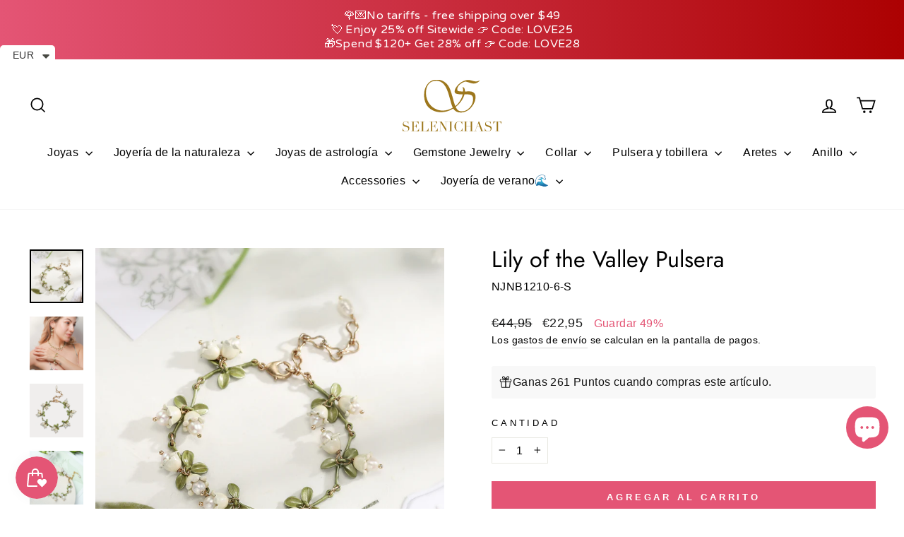

--- FILE ---
content_type: image/svg+xml
request_url: https://selenichast.com/cdn/shop/files/selenichast_logo_white.svg?v=1722318652&width=70
body_size: 1749
content:
<svg viewBox="0 0 584.87 303.68" xmlns="http://www.w3.org/2000/svg" data-name="图层 1" id="_图层_1">
  <defs>
    <style>
      .cls-1 {
        fill: #fff;
        stroke-width: 0px;
      }
    </style>
  </defs>
  <g>
    <path d="m0,285.46h.87c.58,2.85,1.33,5.25,2.26,7.21.92,1.95,1.94,3.56,3.05,4.83,1.11,1.27,2.27,2.25,3.48,2.93,1.21.69,2.44,1.19,3.68,1.5,1.24.32,2.43.5,3.56.55,1.13.05,2.2.08,3.21.08,2.8,0,5.09-.42,6.89-1.27,1.79-.84,3.22-1.91,4.28-3.21,1.06-1.29,1.79-2.69,2.22-4.2.42-1.5.63-2.89.63-4.16,0-1.85-.34-3.43-1.03-4.75-.69-1.32-1.56-2.44-2.61-3.37-1.06-.92-2.21-1.67-3.44-2.26-1.24-.58-2.42-1.03-3.52-1.35l-9.11-2.77c-4.28-1.32-7.51-3.06-9.7-5.23-2.19-2.16-3.29-5.07-3.29-8.71,0-2.38.42-4.58,1.27-6.61.84-2.03,2.03-3.79,3.56-5.27,1.53-1.48,3.37-2.64,5.5-3.48s4.47-1.27,7.01-1.27c1.85,0,3.39.16,4.63.48,1.24.32,2.31.67,3.21,1.07.9.4,1.7.75,2.42,1.07.71.32,1.44.48,2.18.48.69,0,1.15-.09,1.39-.28.24-.18.57-.65.99-1.39h1.11v14.33h-.95c-.32-1.9-.86-3.73-1.62-5.5-.77-1.77-1.76-3.33-2.97-4.67-1.22-1.35-2.68-2.43-4.4-3.25-1.72-.82-3.71-1.23-5.98-1.23-1.27,0-2.67.17-4.2.51-1.53.34-2.96.94-4.28,1.78-1.32.84-2.42,1.95-3.29,3.33s-1.31,3.12-1.31,5.23c0,1.69.34,3.13,1.03,4.32.69,1.19,1.57,2.19,2.65,3.01,1.08.82,2.3,1.5,3.64,2.06,1.35.55,2.7,1.04,4.08,1.46l9.58,3.01c1,.32,2.27.74,3.8,1.27,1.53.53,3.02,1.32,4.47,2.38,1.45,1.06,2.69,2.45,3.72,4.2,1.03,1.74,1.54,3.96,1.54,6.65,0,2.48-.46,4.84-1.39,7.09-.92,2.24-2.26,4.22-4,5.94-1.74,1.72-3.85,3.09-6.33,4.12-2.48,1.03-5.28,1.54-8.39,1.54-1.11,0-2.09-.01-2.93-.04-.85-.03-1.64-.09-2.38-.2-.74-.11-1.48-.23-2.22-.36-.74-.13-1.56-.33-2.45-.59-1.06-.32-2.19-.69-3.41-1.11-1.21-.42-2.27-.63-3.17-.63-.79,0-1.33.16-1.62.48-.29.32-.54.74-.75,1.27H0v-17.03Z" class="cls-1"></path>
    <path d="m49.25,301.38h8.79v-54.16h-8.79v-1.11h45.29v13.7h-.87c-.69-2.06-1.43-3.87-2.22-5.42-.79-1.56-1.74-2.88-2.85-3.96-1.11-1.08-2.43-1.89-3.96-2.42-1.53-.53-3.38-.79-5.54-.79h-13.15v24.47h5.15c1.74,0,3.22-.16,4.43-.48,1.21-.32,2.26-.91,3.13-1.78s1.61-2.06,2.22-3.56c.61-1.5,1.2-3.44,1.78-5.82h.87v24.63h-.87c-.37-1.53-.75-3.01-1.15-4.43-.4-1.42-.95-2.69-1.66-3.8-.71-1.11-1.66-1.99-2.85-2.65-1.19-.66-2.73-.99-4.63-.99h-6.41v28.59h14.97c2.9,0,5.32-.62,7.25-1.86,1.93-1.24,3.5-2.72,4.71-4.43,1.21-1.71,2.11-3.5,2.69-5.34.58-1.85.95-3.38,1.11-4.59h.87v17.34h-48.3v-1.11Z" class="cls-1"></path>
    <path d="m105,301.38h8.79v-54.16h-8.79v-1.11h25.5v1.11h-8.79v54.16h14.1c4.65,0,8.29-1.45,10.93-4.36,2.64-2.9,4.57-6.86,5.78-11.88h.87v17.34h-48.38v-1.11Z" class="cls-1"></path>
    <path d="m159.24,301.38h8.79v-54.16h-8.79v-1.11h45.29v13.7h-.87c-.69-2.06-1.43-3.87-2.22-5.42-.79-1.56-1.74-2.88-2.85-3.96-1.11-1.08-2.43-1.89-3.96-2.42-1.53-.53-3.38-.79-5.54-.79h-13.15v24.47h5.15c1.74,0,3.22-.16,4.43-.48,1.21-.32,2.26-.91,3.13-1.78s1.61-2.06,2.22-3.56c.61-1.5,1.2-3.44,1.78-5.82h.87v24.63h-.87c-.37-1.53-.75-3.01-1.15-4.43-.4-1.42-.95-2.69-1.66-3.8-.71-1.11-1.66-1.99-2.85-2.65-1.19-.66-2.73-.99-4.63-.99h-6.41v28.59h14.97c2.9,0,5.32-.62,7.25-1.86,1.93-1.24,3.5-2.72,4.71-4.43,1.21-1.71,2.11-3.5,2.69-5.34.58-1.85.95-3.38,1.11-4.59h.87v17.34h-48.3v-1.11Z" class="cls-1"></path>
    <path d="m214.28,301.38h8.79v-54.16h-8.79v-1.11h16.95l26.77,43.16h.16v-42.05h-8.79v-1.11h18.77v1.11h-8.79v56.38h-1.58l-33.34-53.13h-.16v50.92h8.79v1.11h-18.77v-1.11Z" class="cls-1"></path>
    <path d="m272.4,301.38h8.79v-54.16h-8.79v-1.11h25.5v1.11h-8.79v54.16h8.79v1.11h-25.5v-1.11Z" class="cls-1"></path>
    <path d="m353.65,302.49h-1.19c-.37-.42-.79-.8-1.27-1.15-.48-.34-1.21-.51-2.22-.51-.79,0-1.65.15-2.57.44-.92.29-1.98.62-3.17.99-1.19.37-2.52.7-4,.99-1.48.29-3.12.44-4.91.44-3.33,0-6.56-.61-9.7-1.82-3.14-1.21-6.11-3.19-8.91-5.94-2.59-2.59-4.75-5.65-6.49-9.19-1.74-3.54-2.61-7.63-2.61-12.27,0-3.96.71-7.73,2.14-11.32,1.43-3.59,3.41-6.76,5.94-9.5,2.53-2.74,5.52-4.92,8.95-6.53,3.43-1.61,7.18-2.42,11.24-2.42,1.64,0,3.09.16,4.36.48,1.27.32,2.4.67,3.41,1.07,1,.4,1.93.75,2.77,1.07.84.32,1.66.48,2.45.48,1.06,0,1.81-.17,2.26-.52.45-.34.86-.72,1.23-1.15h1.19v15.84h-.87c-.48-2.01-1.08-3.99-1.82-5.94-.74-1.95-1.77-3.68-3.09-5.19-1.32-1.5-3-2.72-5.03-3.64-2.03-.92-4.55-1.39-7.56-1.39-2.8,0-5.2.44-7.21,1.31-2.01.87-3.7,2.03-5.07,3.48-1.37,1.45-2.47,3.14-3.29,5.07-.82,1.93-1.44,3.96-1.86,6.1-.42,2.14-.7,4.3-.83,6.49-.13,2.19-.2,4.26-.2,6.22,0,5.54.45,10.14,1.35,13.78.9,3.64,2.15,6.52,3.76,8.63,1.61,2.11,3.55,3.59,5.82,4.43,2.27.84,4.78,1.27,7.52,1.27,3.54,0,6.39-.5,8.55-1.5,2.16-1,3.91-2.31,5.23-3.92s2.32-3.43,3.01-5.46c.69-2.03,1.29-4.05,1.82-6.06h.87v16.87Z" class="cls-1"></path>
    <path d="m360.06,301.38h8.79v-54.16h-8.79v-1.11h25.5v1.11h-8.79v25.89h26.37v-25.89h-8.79v-1.11h25.5v1.11h-8.79v54.16h8.79v1.11h-25.5v-1.11h8.79v-27.16h-26.37v27.16h8.79v1.11h-25.5v-1.11Z" class="cls-1"></path>
    <path d="m422.14,301.38h6.97l21.38-56.7h1.9l21.54,56.7h7.05v1.11h-24.39v-1.11h8.79l-8.31-22.01h-18.37l-8.31,22.01h8.79v1.11h-17.03v-1.11Zm25.74-46.17l-8.71,23.04h17.42l-8.71-23.04Z" class="cls-1"></path>
    <path d="m486.84,285.46h.87c.58,2.85,1.33,5.25,2.26,7.21.92,1.95,1.94,3.56,3.05,4.83,1.11,1.27,2.27,2.25,3.48,2.93,1.21.69,2.44,1.19,3.68,1.5,1.24.32,2.43.5,3.56.55,1.13.05,2.2.08,3.21.08,2.8,0,5.09-.42,6.89-1.27,1.79-.84,3.22-1.91,4.28-3.21,1.06-1.29,1.79-2.69,2.22-4.2.42-1.5.63-2.89.63-4.16,0-1.85-.34-3.43-1.03-4.75-.69-1.32-1.56-2.44-2.61-3.37-1.06-.92-2.21-1.67-3.44-2.26-1.24-.58-2.42-1.03-3.52-1.35l-9.11-2.77c-4.28-1.32-7.51-3.06-9.7-5.23-2.19-2.16-3.29-5.07-3.29-8.71,0-2.38.42-4.58,1.27-6.61.84-2.03,2.03-3.79,3.56-5.27,1.53-1.48,3.37-2.64,5.5-3.48s4.47-1.27,7.01-1.27c1.85,0,3.39.16,4.63.48,1.24.32,2.31.67,3.21,1.07.9.4,1.7.75,2.42,1.07s1.44.48,2.18.48c.69,0,1.15-.09,1.39-.28.24-.18.57-.65.99-1.39h1.11v14.33h-.95c-.32-1.9-.86-3.73-1.62-5.5-.77-1.77-1.76-3.33-2.97-4.67-1.21-1.35-2.68-2.43-4.4-3.25-1.72-.82-3.71-1.23-5.98-1.23-1.27,0-2.67.17-4.2.51-1.53.34-2.96.94-4.28,1.78-1.32.84-2.42,1.95-3.29,3.33s-1.31,3.12-1.31,5.23c0,1.69.34,3.13,1.03,4.32.69,1.19,1.57,2.19,2.65,3.01,1.08.82,2.3,1.5,3.64,2.06,1.35.55,2.71,1.04,4.08,1.46l9.58,3.01c1,.32,2.27.74,3.8,1.27,1.53.53,3.02,1.32,4.47,2.38,1.45,1.06,2.69,2.45,3.72,4.2s1.54,3.96,1.54,6.65c0,2.48-.46,4.84-1.39,7.09-.92,2.24-2.26,4.22-4,5.94-1.74,1.72-3.85,3.09-6.33,4.12-2.48,1.03-5.28,1.54-8.39,1.54-1.11,0-2.09-.01-2.93-.04-.85-.03-1.64-.09-2.38-.2-.74-.11-1.48-.23-2.22-.36-.74-.13-1.56-.33-2.45-.59-1.06-.32-2.19-.69-3.41-1.11-1.21-.42-2.27-.63-3.17-.63-.79,0-1.33.16-1.62.48-.29.32-.54.74-.75,1.27h-1.19v-17.03Z" class="cls-1"></path>
    <path d="m548.05,301.38h8.79v-54.16h-4.59c-1.06,0-2.24.09-3.56.28-1.32.19-2.65.7-4,1.54-1.35.84-2.64,2.18-3.88,4s-2.31,4.34-3.21,7.56h-.87v-14.49h48.15v14.49h-.87c-.9-3.22-1.97-5.74-3.21-7.56-1.24-1.82-2.53-3.15-3.88-4-1.35-.84-2.68-1.36-4-1.54-1.32-.18-2.51-.28-3.56-.28h-4.59v54.16h8.79v1.11h-25.5v-1.11Z" class="cls-1"></path>
  </g>
  <path d="m434.71,10.85c-4.75.12-12.52-1.46-23.31-4.39-10.69-3.02-18.92-4.52-24.68-4.52-12.43,0-36.93,9.79-46.34,18.34l.17-.03c-5.79,4.31-11.14,9.23-15.98,14.86-11.06,12.89-16.59,24.36-16.59,34.42,0,6.22,3.13,10.58,9.39,13.09,6.26,2.51,17.02,3.77,32.29,3.77l6.31-.14c-2.1,11.97-7.7,25.05-16.8,39.21-9.1,14.17-18.17,23.95-27.22,29.34-3.02-6.86-6.4-16.96-10.15-30.3l-6.86-24.68c-6.67-23.77-12.61-41.07-17.82-51.9-5.21-10.83-12.07-20-20.57-27.49C241.29,6.81,223.1,0,201.99,0s-39.63,8.41-53.61,25.23c-13.99,16.82-20.98,38.39-20.98,64.72,0,41.5,15.59,70.84,46.76,88.03,16,8.78,33.73,13.16,53.2,13.16,25.32,0,49.32-7.13,71.98-21.39,9.96,15.45,24.5,23.17,43.6,23.17,26.05,0,48.13-11.11,66.23-33.32,15.17-18.65,22.76-38.12,22.76-58.41,0-15.08-6.81-25.05-20.43-29.89-4.11-1.46-11.15-2.19-21.12-2.19l-21.53.41v-2.33c0-13.89-4.57-21.94-13.71-24.13,2.19,5.85,3.29,12.66,3.29,20.43,0,1.1-.14,3.11-.41,6.03h-1.78c-13.62,0-22.51-.75-26.67-2.26s-6.24-4.68-6.24-9.53c0-13.35,7.86-25.09,23.58-35.24,8.47-5.49,16.11-8.97,22.95-10.48.88-.04,1.75-.06,2.59-.06,3.38,0,10.83,1.87,22.35,5.62,11.61,3.75,20.61,5.62,27.01,5.62s13.25-1.85,20.29-5.55c7.04-3.7,12.16-8.2,15.36-13.51,0,0-11.63,6.43-22.76,6.72Zm-196.8,170.97c-14.53,0-28.43-3.11-41.68-9.32-13.25-6.22-24.54-14.9-33.87-26.05-7.4-8.87-13.28-19.33-17.62-31.4-4.34-12.07-6.51-23.99-6.51-35.79,0-22.67,5.37-40.4,16.11-53.2s25.66-19.2,44.77-19.2,33.55,7.24,45.8,21.73c12.25,14.49,22.72,37.77,31.4,69.86l10.97,40.31c2.1,7.68,5.35,16.36,9.74,26.05-19.93,11.33-39.63,17-59.1,17Zm128.48-95.84l3.43.14h6.86c15.27,0,25.85,2.03,31.74,6.1,5.9,4.07,8.84,11.4,8.84,22.01,0,18.83-6.79,35.51-20.36,50.05-13.57,14.53-29.18,21.8-46.82,21.8-8.68,0-15.72-1.94-21.12-5.83-5.39-3.88-10.33-10.63-14.81-20.22,12.07-8.59,23.04-19.88,32.91-33.87,9.87-13.99,16.32-27.38,19.33-40.17Z" class="cls-1"></path>
</svg>

--- FILE ---
content_type: application/javascript; charset=utf-8
request_url: https://searchanise-ef84.kxcdn.com/preload_data.8E7t0U4H5C.js
body_size: 10015
content:
window.Searchanise.preloadedSuggestions=['pearl necklace','gold ring','pendant necklace','de de','silver necklace','gold rings','a st','berry necklace','we product','on me','evil eye','silver ring','is the m','silver earrings','moon necklace','lily of the valley','gold necklace','charm necklace','locket necklace','berry bracelet','charm bracelet','pearl earrings','butterfly necklace','flower ring','gold earrings','flower necklace','every s','stud earrings','flower rings','h and m','tarot necklace','black cat','pearl bracelet','the moon','for sale','berry earrings','sign in','ring and earrings','silver bracelet','gift set','oil painting','cat necklace','cat ring','forget me not','butterfly earrings','fruit necklace','butterfly ring','on sale','jewelry box','strawberry bracelet','red a','flower earring','opal ring','sterling silver','fruit bracelet','heart necklace','ring set','zodiac necklace','lily of the valley earrings','hoop earrings','red necklace','rings silver','red moon','lily of the valley necklace','strawberry necklace','choker necklace','cat bracelet','orange blossom','rose gold','animal necklace','cherry blossom','flower earrings','gold pendant necklace','l no','flower bracelet','tulip ring','autumn jewelry','beach necklace','cranberry necklace','gold bracelet','strawberry earrings','ｎｏ　ｉｄ　','rat necklace','evil eye necklace','pomegranate necklace','star necklace','orange bracelet','way to','all animal','gold floral','garden flower','pearl ring','astrology jewelry','orange necklace','blueberry necklace','red earrings','a accent','she hasn\'t','orchard berry','crystal necklace','moon star','opal necklace','fruit earrings','lilly of the valley','silver fruit','purple berry','adjustable rings','pearl earring','baroque pearl','pomegranate bracelet','18k gold','christmas earrings','lady bug','gold anklet','ginkgo leaf','ear clip','tarot locket','925 sterling silver','silver orchard','orange ring','egg locket','rose earrings','garden flower bracelet','gold rose','pink berry','butterfly ne','silk scarf','my in','holiday jewelry','cat earrings','heart earrings','lemon necklace','gold hoop earrings','the park','layered necklace','lily of the valley bracelet','drop earrings','rose ring','whale necklace','strawberry ring','cross necklace','berry beauty','evil eye earrings','all charms','blueberry earrings','gift box','the star','little difference','nature jewelry','sakura earrings','peach blossom','stars and moon','silver rings','pink flower','orange earrings','trinket box','enamel necklace','tarot card necklace','hibiscus bracelet','silver charm bracelet','red bracelet','butterfly bracelet','star and moon','mushroom house','lemon bracelet','cranberry ring','clip on','blue tit','sakura ring','the sun','to list','little fish','red string','black bunny','easter egg','black currant','fruit ring','fruit necklaces','be stars','rose necklace','cranberry bracelet','berry stud earrings','moon ring','cranberry earrings','jewelry set','men’s necklace','halloween jewelry','neck cover','chain necklace','autumn leaves','brooch pin','silver berry','hibiscus ring','purple necklace','cherry earring','christmas tree','earring set','floral necklace','talisman necklace','cherry necklace','the lovers','rabbit necklace','will get','gooseberry necklace','berry earring','daisy and the','oil painting jewelry','pomegranate earrings','pisces jewelry','gold chain','hot air balloon','pearl heart','green necklace','personal heart','lemon earrings','and service','sunflower and bee','gold jewelry','what is','nature necklace','heart ring','enamel ring','charm bracelets','four leaf clover','moonstone necklace','squirrel hut necklace','lily necklace','enamel earrings','silver jewelry','bunny necklace','orange flower','tarot card','beaded necklace','pink necklace','peach bracelet','evil eye bracelet','wild rose','necklace celestial','mother of pearl','wheel of fortune','zodiac easter egg','different bracelets','cuff bracelet','necklace gold','moon earrings','mermaid tail','the valley earrings','blue butterfly','gooseberry bracelet','freshwater pearl','enamel bracelet','blue necklace','jade butterfly','daisy flower','silver necklaces','adjustable ring','clip earrings','gold bracelets','dragon fly','dangling earrings','18k gold necklace','berry ring','bird ring','orange cat','butterfly earring','freshwater pearls necklace','lily ring','nature earrings','long necklace','butterfly pearl necklace','moss agate','lily of the valley ring','orchard series','guardian of the stars and moon necklace','cherry blossom ring','peach earrings','gold necklaces','lily bracelet','blueberry bracelet','all jewelry','flower brooch','ear rings','natural stone','moon and star','baroque pearl necklace','black berry','watermelon necklace','sunflower bracelet','bead jewelry','chinese zodiac','opal earrings','silver opal','sea shell','lily earrings','blue earrings','tulip necklace','gem stone','charm necklaces','bracelet nature','birth flower','earing set','astrology necklace','matryoshka locket','iris flower','key chain','butterfly pearl','green earrings','the artist','ocean jewelry','silver earring','whale pendant','elephant necklace','peach necklace','mushroom house necklace','ear stud','egg necklace','head piece','the empress','silver bird','leo necklace','bee earrings','clip on earrings','heart locket','begonia flower','black necklace','i can i will','rose quartz','silver bracelets','the high priestess','locket pendant','forget-me-not flowers','mushroom necklace','lily of valley','peony earrings','berry choker','orchard berry necklace','cherry bracelet','coin necklace','red line','raspberry earrings','tarot locket necklace','gift card','green ring','fruit basket','hibiscus necklace','earrings set','necklace extender','blue berry','animal earrings','gift wrapping','snow flake','y necklace','rings set','tarot ring','oil painting earrings','koi earrings','gold earring','sun moon','bird necklace','the people','adjustable gold ring','cherry earrings','get ready','sakura bracelet','cat locket','ocean berry','necklaces orange','berry stud','bracelet gold','fine jewelry','flight to','lily of the valley brooch','sun necklace','jewelry with a cat','bead necklace','come color','animal ring','shell necklace','the deer necklace','main in','hair pin','silver lily of the valley','the magician','snake necklace','nail ring','silver nature','cubic zirconia','ocean series','fairy tale','bangle bracelet','real beach','water lily','pink rose','cat pendant','christmas bracelet','multi berry','silver flower','pink ring','own it 4','four leaf','white currant','in front','to online','moonstone pearl necklace','christmas necklace','leaf earrings','silver pearl','tarot earrings','golden heart','beauty berry','fruit earring','silver pendant','beach for sale','the star tarot','dragon fruit','gold on silver','scorpio necklace','calla lily','hypoallergenic design','freshwater pearls','stone necklace','star ring','queen of wands','eye necklace','flower cherry necklace','let’s n','gift wrap','the place','death tarot','necklace flower','white gold','cross earrings','necklace silver','be cute','pink earrings','stud earring','earrings gold','magnolia earrings','pink bracelet','bracelet berry','raspberry necklace','silver charm necklace','animal pendant','pearl choker','kids jewelry','high priestess','sweet pea','deer necklace','ring silver','vintage necklace','secret garden','dragon egg','sunflower necklace','starry night','blue ring','queen of swords','ear cuffs','queens love','flower necklaces','owl necklace','gardenia necklace','summer necklaces','rabbit bracelet','hair clips','beaded bracelet','bow necklace','gooseberry earrings','the hermit','purple berry necklace','gold plated','sun and moon','chrome hearts','humming bird','men necklace','moon and star ring set','morning glory','lemon jewelry','game for 4','rose gold necklace','daffodils & butterfly','earrings flower','berry pendant','enamel tulip ring','diamond ring','the moon tarot necklace','necklace set','sale earrings','the character','adjustable gold rings','gardenia ring','four old','osmanthus fragrans','the chariot','red ring','gold charm bracelet','fruit jewelry','magnolia necklace','crystal bracelet','blue blossom','gemini necklace','moon star earrings','ankle bracelet','zodiac bracelet','diamond necklace','dog pendant','mango bracelet','sterling silver ring','turtle necklace','valentine jewelry','red heart','berry jewelry','gold stud earrings','rose pearl','mismatched earrings','taurus constellation','queen of','last chance','initial necklace','fluffy bunny','fruit pearl bracelet','orange earing','flower jewelry','squirrel enamel','silver anklet','pearl jewelry','strength tarot','four-leaf clover','sakura necklace','matryoshka doll','aquarius constellation','sacred heart','golden necklace','horse necklace','the fool','silver butterfly','sea jewelry','evil eye ring','oil painting necklace','stainless steel','rose pendant necklace','blue flower','pear necklace','orchard berry bracelet','family family','blue bracelet','sun flower','ring sale','garden bracelet','heart bracelet','pearl flower','cat jewelry','autumn leaf earrings','fruit pearl','queen ring','sterling silver earrings','star earrings','gold hoops','the lovers tarot','mystery gift','dark rose','dream catcher','long necklaces','garland necklace','hot air balloon pendant necklace','poppy flowers','pendent if','gerbera earrings','devil eye','house necklace','koi necklace','selenichast jewelry box','nature bracelet','maple leaf','beads necklace','greeting card','huggie hoops','perfect world','beach real','hummingbird necklace','pearl fruit','moon stone','dachshund ring','venus necklace','koi fish','summer berry','good luck','silver rings floral','calming for','fish ring','moon tarot','custom name','gold flower','moon bracelet','heart pearl','jewelry with an iris flower','mirror as','ring gold','floral earrings','little chicken','arm cuff','square scarf','moonstone ring','oranges jewelry','topaz ring','hamsa bracelet','red berry','moon star bracelet','hibiscus flower','hook earring','virgin mary','ｅａｒ　ｃｕｆｆ','easter egg pendant','key ring','lilly of the','garden flower necklace','mercury necklace','hand chain','bag charm','viva ai','fox necklace','kitten stroller','pearl silver','18k gold earrings','iris earrings','tassel earrings','beach necklaces','sacred heart necklace','everyday wear','apple necklace','bracelet pearl','mom necklace','ring box','cancer constellation','moss agate ring','bracelet silver','frog necklace','aries necklace','polar bear','come colors','paths for','daisy butterfly earring','black cat ring','the tower','necklace pendant','red flower','red earring','snow drop','out tradition','colorful gem bracelet','blackberry earrings','value today','peach blossom earrings','silver moon','frost moon','birth stone','turquoise ring','cut off','business and','turquoise necklace','earrings silver','heart earring','star moon','fruit rings','princess opal','rose bracelet','lily of the valley pearl','fruit enamel necklace','temperance pendant','hook earrings','best friend','watering can','snake ring','ear ring','moon and star earrings','bracelet orange','good fortune tarot necklace','nature ring','rainbow gem','angel necklace','lil of the valley earring','peach blossom bracelet','white flower','letters necklace','heart sun diamond evil eye earrings','summer necklace','floral pendant','lily flower','the world tarot','rabbit and rose','mystery item','fresh water pearl','swallow and willow earrings','heart pearl necklace','bead bracelet','k necklace','summer jewelry','the sun tarot necklace','definition of','tail ring','love necklace','orange berry','bow earrings','grape earring','men ring','pearls necklace','star earring','lily of the valley silver','faith necklace','sun ring','highland cow','lily valley','purple earrings','sakura stud earrings','secret garden rabbit','pink pearl','pink flower ring','green bracelet','hypoallergenic earrings','dolphin necklace','pisces necklace','silver and gold','silver sterling ring','bunny bracelet','drop earring','garden necklace','medallion necklace','necklace fruit','layered necklaces','hibiscus earrings','jewelry sets','bird earrings','snake zodiac red string bracelet','hoop earring','red jewelry','peach ring','koala necklace','fruits necklace','peony necklace','final sale','leaf ring','wheel of fortune necklace','seed bead','iris ring','the gate of hades key necklace','flower stud earrings','statement necklace','moon earring','orchard bracelet','berry necklaces','berry bracelets','pendant charm','egg locket necklace','animal bracelet','heart pendant','memorial box','womens birthday necklace','octopus necklace','what is chat','lily enamel','18k gold bracelet','dragon necklace','passion fruit','multi berry necklace','green gemstone','fox and moon','enamel tulip','emerald ring','moon star necklace','apple bracelet','promise ring','silver flower earrings','jupiter necklace','pinkberry necklace','purple ring','0 ad requirements','libra necklace','daisy earrings','juicy grape','deer jewelry','orange blossom earrings','solid gold','fruit party','tulip an','forget me not flowers ring','silver star','purple bracelet','in japanese','3d bar','orange fruit','north star','extender chain','necklace pearl','garden parrot','gingerbread man bracelet','christmas jewelry','violet necklace','flower gold','fall jewelry','18k gold ring','letter necklace','10k gold','ruby butterfly','silver flower ring','butterfly tassel earrings','silver hoop earrings','claw clip','lunar tide','winter jewelry','ginkgo leaves','simple necklaces','beauty of nature','van gogh','jasmine ring','demon eye','heart to heart','hair clip','lavender necklace','fruit charm bracelet','pearl rings','orchard necklace','flower jewe','soul silver','lilly of the valley earrings','silver tarot','sakura stud','ava necklace','mens necklace','sagittarius constellation','long earrings','pumpkin necklace','black rings','mermaid scales','sunflower earrings','black earrings','zodiac ring','silver avocado pendant','fruit gooseberry','matryoshka locket necklace','animal jewelry','evil eye rings','bear necklace','daffodil earrings','orange earring','lily of the','earrings fruit','red necklaces','fruit enamel','flower stud','pearl neck','butterfly heart','ear hooks','lemon orange','cat enamel','lavender earrings','gold hoop','ear hook','valentines day','floral ring','forget me not bracelet','pearl fruit bracelet','vintage earrings','rose pendant','pink verbena','14k gold','gold flower rings','steel a','interlink do','my pleasure','love star bracelet','baroque pearl bracelet','opal set','lemon ring','ring opal','all necklaces','egg pendant','gold butterfly ring','moon and star necklace','hand necklace','orange flower necklace','mothers day','berry neck','pink berry necklace','blossom necklace','pineapple necklace','white earrings','purple flower','dear necklace','chain earrings','flower bracelets','fruit cherry','gem ring','dog ring','mercury bracelet','pendant if','hamsa necklace','fairy earrings','gold flower earrings','red pendant necklace','hair claw','moon and sun','mini love necklace','summer ocean necklace','bird earring','gemstone necklace','flowers lily','linked in','what is eva','red string bracelet','gift sets','ocean ring','chain bracelet','blue bird','oil painting ring','beads bracelets','gold chain necklace','daisy necklace','berry set','rope chain','astrology bracelet','gem necklace','adjustable necklace','eye of the','butterfly jade','chain anklet','red heart pearl necklaces','garnet necklace','wild rose pearl necklace','cat necklaces','silver dangling','crystal stone','ladybug bracelet','white berry','rose in the mirror','locket neckalce','tropical flower','black cat necklace','sakura ring set','the empress necklace','14k gold ring','pig pendant','silver locket','properties for','black rose','as for talk','libra constellation','fruit pendant','fruit charm','lily earring','dangle earrings','pendant silver','lily of','blue morpho','the world','silver cat','sun earrings','silver evil eye','opal bracelet','pear earrings','tarot the moon','lily if the valley','bellflower necklace','hummingbird ring','bracelet flower','asymmetric earrings','rainbow necklaces','moon star charm necklace','gemstone ring','the movie','gothic cross','mystery jewelry','birth flower necklace','the devil','gingerbread man','jewelry case','eye ring','silver berry bracelet','jewellery box','mushroom jewelry','pig bracelet','bunny ring','ring moon','osmanthus earrings','bell flower','locket necklaces','heart rings','golden lily','white necklace','pineapple bracelet','gold collection','bt 40 er 32','flower pendant','aquamarine ring','dragon lotus','cherry blossom necklace','pink jewelry','gardenia bracelet','yellow berry','ace of swords','moon and star bracelet','yellow flower','silver lily','capricorn necklace','black currant necklace','enamel pendant','phalaenopsis earrings','opal pendant necklace','the little prince','blueberry stud earrings','so online','9 of wands','russian doll','huggie earrings','twilight butterfly','earring hoop','orange blossom ring','fruit basket enamel bracelet','shell earrings','avocado bracelet','melting aurora','pendant locket','lemon garland','the necklace','nature jewelry series','daisy ring','lilly of the valley necklace','blue corn poppy','strawberry earring','butterfly enamel','guardian stars','three of swords','fox ring','bracelet or','tennis bracelet','strawberry rings','orchard beauty','dragonfly a garden','black swallow','pink gem','custom necklace','mango necklace','fine silver','pair of lovebirds ring','ocean necklace','leopard flower','good fortune','flower pearl','sale earring','pineapple earrings','love star','cat charm','strawberry set','squirrel hut','the moon tarot','layer necklaces','ruby ring','chilly necklace','earrings heart','orange blossom bracelet','jade butterfly necklace','our lady of','necklace berry','rose gold ring','tarot rings','gold ring set','demon eye guardian necklace','lucky charm','dark rose pearl choker','waterweed agate','purple iris','red rose','summer rings','raspberry and lily','fish necklace','rings gold','unicorn earrings','snake earrings','thin necklace','little chick','lilly of the necklace','the star necklace','golden plum','blueberry ring','avocado necklace','cranberry brooch','silver pom','bee necklace','garden flower earrings','calla lily earrings','step mom','czech bead','new arrival','weather in','lotus necklace','cat in a','nature earing','zodiac sign','orchid earrings','christmas brooch','tarot moon','pearl drop earrings','pair of lovebirds','flower heart','gold pendant','pearl chain','star bracelet','silver astrology','bee bracelet','bracelets fruit','men earrings','berries necklace','seashell necklace','fine necklaces','guardian of the stars and moon','gemstone earrings','blue eye','grape bracelet','blueberry flower','moonlight necklace','the hanged man','threader earrings','black flower earrings','enamel earring','ring flower','enamel rings','black pearl','couple rings','tiger pendant','fox earrings','nature rings','opal pendant','garnet earrings','ginkgo earrings','blue poppy','strawberry charm','bunny carrot','best seller','ruby heart ring','heart gem','necklace animal','open ring','enamel jewellery','baroque pearl earrings','purple berry bracelet','pearl pendant','panda necklace','watermelon bracelet','lovely canary','double necklace','orchard earrings','sunset berry','chicken bracelet','the moon necklace','promise rings','opal rings','cranberries and cardinals','gold flower jewelry','elegance earrings','blackberry bracelet','earring flower','painting earring','flower heart shaped locket necklace','healing crystal','blue earring','go love','green berry','aster necklace','bow bracelet','cat earring','lily of the valley y-necklace','cranberry flowers','earrings pearl','pearl drop','ice heart','every day necklace','lily of valley necklace','forget me not ring','moon pearl','silver stud','du flower','necklace charms','silver gold','silver strawberry','butterfly rings','the emperor','opal earring','butterfly love','banana necklace','star tarot','natural quartz','gold stud','garden bunny','dog necklace','champagne rose','gold adjustable','flower with pearl','size 7 ring','garden earrings','top step','women in life','gold necklace chain','silver peony','velvet box','cross ring','ring butterfly','ladybug earrings','r ing','white rose','bracelet fruit','of the valley','pearls and','strawberry blossom','lotus dragonfly','beach day','ring size 10','white cat','moon and stars','globe necklace','18k gold on silver','chinese zodiac necklace','mermaid ring','sakura rings set','bracelet charm','tulip earrings','pink earring','pear bracelet','men rings','orchard hamster','silver flower necklace','silver opal ring','mother\'s day','name necklaces','pearl lily','engagement ring','blossom earrings','925 silver necklace','willow necklace','cabin the','botanical gardens','floral jewelry','pitaya bracelet','emerald neck','gold red','pumpkin box','the hierophant','queens card necklace','vintage ring','garnet ring','skull halloween necklace','fruit pearl necklace','flowe pendant','coloured necklace','ring heart','blossom bracelet','bracelet set','bichon necklace','painting earrings','necklace globe','lilies of the valley','necklace butterfly','gold filled','butter fly','midnight moon star ring','orange cherry','enamel flower earrings','pearl flower earrings','bee ring','orange pearl','diary pendant','ice cream','lime bracelet','blue tit earrings','rose earring','flower ring set','princess of','earrings red','strawberry flower','flamingo earrings','doll necklace for','dog to','butterfly kiss','ring adjustable','le dos','necklace garden','golden flower','flower garden bracelet','gold ring flower','orchid bracelet','blue morpho butterfly','pearl butterfly','lily of the valley set','peach set','silver chain','enamel fruit','flowers earrings','jade butterfly bracelet','blossom earring','black heart','gold leaf','pearl stud','golden lily of the valley bracelet','daffodils & butterfly necklace','necklace red','lavender rings set','necklace chain','zodiac dragon','lily of the valley bowknot','paper clip','forget me not earrings','silver pearl necklace','pearl anklets','necklace pendants','orange flower pearl bracelet','vintage chain necklace','purple berry choker','bra celet','strength necklace','love bird','pearl gold necklace','citrine earrings','princess opal necklace','constellation necklace','mermaid tail necklace','berry stud earring','blue butterfly necklace','christmas ring','lily of the valley pearl bracelet','lotus bracelet','necklace nature','necklace charm','sweet grape','orange berry necklace','freshwater pearl necklace','puppy necklace','vintage cameo','pearl necklaces','pearl lemon','blackberry necklace','my is','black ring','american shorthair cat necklace','peach blossom necklace','ring cat','blue pearl bracelet','eye earrings','abalone shell','sliver necklace','animal rings','quartz bracelet','peony rings','sunflower ring','strawberry pearl bracelet','butterfly choker','berries earrings','lemon flower necklace','moon star diamond necklace','gold flower ring','wild berry','rings red','garden ring','for kids','tassel necklace','berry studs','virgin necklace','snake locket','necklace sale','simple earrings','earring pearl','cranberry stud earrings','glass jewelry','mushroom earrings','star of','blue tit necklace','galaxy tarot','necklace box','sapphire diamond','monkey necklace','lock necklace','christmas earring','star necklace gold','hamsa eye and bracelet','him aesthetics','an field','if messenger','locket pendant necklace','bu tterfly','silver blueberry','bracelet blue','ring size','purple berry earrings','standard shipping','gold flower bracelets','peach gift set','crown ring','poppy ring','golden retriever','nature series','necklace taurus','simple bracelet','matching necklace','gold heart','fish earrings','sea horse','emerald earrings','bloom ring','berry collection','lily if the valley necklace','rosa crux','carnation necklace','topaz necklace','cat moon','new year','forget me not necklace','butterfly and pearl','summer fruit','rabbit ring','frog earrings','heart sun','silver charm','pearl lily leaf bracelet','eye bracelet','red and gold necklace','thermochromic butterfly','currant necklace','pearl anklet','ladybug necklace','chrome heart','e fortune','silver earrings stud','black flower necklace','christmas letter','the the unknown','star and moon jewelry','cat locket necklace','nature silver','moon and star ring','flower pearl ring','pearl bow necklace','flowers necklace','blue corn','strawberry silver','orange jewelry','dove earrings','summer ocean','mens ring','clip-on earrings','eye of','animal locket','virgo constellation coin pendant necklace','daisy pendant necklace','love pearl','cranberry flower','romantic heart','chain ring','tarot death','gemini ring','summer earring','beads bracelet','men\'s earring','strawberry enamel','lemon flower','clear quartz','pinkberry bracelet','crystal earrings','celestial earrings','daisy bracelet','moon cat','orchids necklace','pearl fruit necklace','star and moon necklace','white currant necklace','necklace stone','silver nature jewel','dripping oil','cranberry pendant','earrings pink','bow ring','liquid love','forget me','portrait necklaces','box pendant','eye in hand','pansy ring','snowflake earrings','black neck','game of','flower ring silver','berry gift','flower rings silver','tree of life','capricorn jewelry','ri g','whale tail','butterfly love flower','green jewelry','flowers ring','butterfly silver','orange cherry flower','the sun tarot','rabbit earrings','candy cane','tarot star','crystal rings','lily of the valley earring','chokeberry necklace','box necklace','locket charm','key necklace','silver orange','orange charm','gold lily of the valley','animal so','wild rose bracelet','card necklace','earrings berry','amethyst necklace','blue opal','sweet flower','good earrings','enamel fruit necklace','animal earring','gold pearl earrings','blueberry earring','starfish necklace','crescent moon','flower pearl necklace','bracelet lily','i berry','plum blossom','bellflower earrings','hot air','lily of the valley choker','hoops earrings','bunny rabbit','winter berry','snowflake necklace','fs box','strawberry jewelry','earrings green','lily of the valley enamel','heart locket necklace','pendent necklace','simple necklace','daughter necklace','pink flower earrings','gate of hades','heart diamond ring','victorian moon','sun diamond','berry pendant necklace','earring gold','wheel of fortune tarot card necklace','star hoop earrings','gold butterfly','silver blue','valley pearl','citrine bee','leo constellation','tail necklace','strawberry pearl','fire opal','earring silver','rings rings','moon sun','princess opal ring','gemstone heart pearl necklace','lily of the valley diamond necklace','silver berry necklace','brass zircon necklace','queen necklace','blue bell','sweet pear','nature flower 18k gold ring','pear fruit','cat black','enamel butterfly','mars necklace','glass bracelet','butterfly jade necklace','guardian of the stars','valentine\'s day','platinum necklace','parrot necklace','thigh chain','olive branch','and star','aries tarot necklace','pink rose ring','butterfly tassel pearl necklace','pendant berry','enamel ear','lapis lazuli','orange blossom necklace','antique tulip','fun go','lily of the valley pearl necklace','size 5 rings','18k ring','pearl moon necklace','fruit silver','flower pendant necklace','love necklaces','cat rings','red charm necklace','square necklace','silver zodiac','ace of','4 flower ring','the star pendant','necklaces pearl','set rings','nature stud','opal crown vintage ring','0.40 per day','daisy enamel','gold pearl ring','silver flower bracelet','gold bracelet nature','silver 925 ring','flower ring gold','clearance earrings','with fruit','wild rose oil painting necklace','the sun necklace','children’s bracelet','pearl avocado bracelet','zodiac easter','in wonderland','moon star evil eye necklace','horse zodiac easter egg','koala earrings','beaded flower bracelet','bracelets silver','sapphire earrings','orange flower earrings','gold and pearl necklace','magpie ring','gold necklace flower','squirrel necklace','ring pearl','flower pearl earrings','star moon necklace','blossom ring','silver with','melting aurora butterfly','sweet fruit','butterfly tassel','pearl earing','earring blue','hand ring','garden lily','american shorthair','hummingbird earrings','lili of the valley','zodiac chinese','cat bracelets','ring pink','blueberry flower earrings','stone earrings','lily silver','drop necklace','bracelet enamel','gold guardian','opal silver','pearl ear','pearl necklac','moon star ring','personalized bracelet','cherry bracelets','all lovers','necklace pink','pearl stud earrings','lucky cat','all earrings','agate ring','begonia necklace','stone bracelet','tiger eye','lilly of the valley bracelet','black and white cat','lily of the valley pearl earrings','moon silver','fruit bracelets','double chain','pearl nature','grape earrings','unicorn ring','astrology ring','necklace moon','moon stone necklace','yorkshire terrier','garden flower ring','an valentine','r n g','charms dangling','strawberry bear','goddess coin pearl necklace','gold snake','berries bracelets','phalaenopsis bracelet','multi seed','flower studs','heart necklaces','little prince','the fool necklace','set earrings','purple and blue silver ring','pink and gold ring','925 sterling silver necklace','silver necklace e','nature up','princess necklace','earring red flower','anniversary gift','mother day','pearl necklace 18k','opal sun ring','pink raspberry','pearl necklace silver','gold plated silver','silver animal','lily of the valley silver necklace','tulip bracelet','hopeful leaves','orange bracelets','garland earrings','dragon egg locket necklace','rose jewelry','fish bone','antique cross ring','poppy earrings','silver jewlery','the magician tarot card necklace','necklace heart','cherry blossom earrings','for him','pig zodiac easter egg necklace','ring berry','simple gold','jasmine opal','peach pearl bracelet','mango earrings','aquarius pendant','honey bee','evil eyes','mens bracelet','blue seed','body chain','fruit flower','gold flower necklace','orange slice','love bracelet','sun and moon ring','fall collection','natural stone bracelet','magnolia bracelet','ring sets','t bar','heart cross','kitten necklace','star moon diamond','rooster zodiac','the devil tarot','yellow earring','gold zodiac necklaces','to mom','octopus design','beautyberry necklace','neck lace','charm necklace red','pink berry bracelet','tarot necklace temperance','beach day shell necklace','stone ring','blue berry necklace','butterfly stud earrings','lily of valley bracelet','flower set','cherry ring','layer necklace','matching bracelet','calla ring with pearl','lemon juice','bracelet on sale','butterfly jewelry','autumn leaf','squirrel earrings','good necklace','gold bangle','strawberry quartz','necklace pearls','flower enamel necklace','lily of the valley rings','grape necklace','leaf baroque','rose enamel ring','long locket','diamond heart','fruit set','gold flower bracelet','stars necklace','sagittarius necklace','may birth','leaf brooch','gold bracelet with charm','925 silver rings','enamel charm bracelets','locket gold','letter m','silver stud earrings','black berry earrings','lucky charm bracelet','orange blossom drop earrings','gold ring with pink flower','chic go','blueberry brooch','shell necklaces','red billed magpie','pearl baroque','dragon egg locket','astrology rings','green leaf','bird bracelet','butterfly flower','cranberry stud','gothic rose','sunflower brooch','green bracelets','astrology earrings','silver moon necklace','blue gold','bracelet peach','silk scar','blue flower necklace','chunky ring','coin pendant','gold lily','rose pearl necklace','olive leaf','diamond earring','roman coin','dreamland pearl','magician tarot','green agate','snake zodiac','sale rings','flower enamel ring','tarot pendant','silver adjustable ring','summer bracelet','opal moon','and me','s925 silver','ring necklace','ring with stone','lavender berry','necklace for 2 friends','fruit party ring set','dragonfly earring','hamsa hand','jade ring','ring orange','osmanthus ring','raspberry bracelet','blue flower ring','sun bracelet','pearl dangling','cow pendant','diary pendant necklace','leaves ring','orange flower stud','simple pearl necklace','bow knot','ox zodiac','galactic gem','baroque earrings','orders details','gem bracelet','evil eye necklaces','sister necklaces','goat necklace','bird jewelry','pomegranate ring','rose silver','white gold earrings','white iris','autumn necklace','love birds','pearl moon','strawberry flower ring','pearl set','opal olive','bracelet strawberry','music note','ring fish','gold tarot necklace','cranberry earring','koi bracelet','lilly of the valley ring','lily of the valley tassel earrings','fluffy bunny tassel necklace','silver enamel','dragon earrings','dainty necklace','pearl heart necklace','white lily','card ring','love earrings','aquamarine butterfly','butterfly pearl y','carousel necklace','silver butterfly necklace','pearl bead necklace','where to','dried rose','hot wife','early lilac','pearl rose necklace','sweet fruit flower','elegant earrings','ring animal','lily rabbit','black berry earring','ring size 5','cherry enamel','fresh water pearl necklace','blue sea shell','orchard necklaces','lily of the valley gold','silver tulip','purple jewelry','flower silver','simple gold necklace','name bracelet','brass enamel','earth necklace','mushroom earring','pearl and necklace','blue gold ring','dream girl','evil eye heart','freesia necklace','starfish earrings','berry silver','lotus ring','fresh water pearl bracelet','tears of rose pearl earrings','jeweled trinket box','berry purple','chinese new year','multi berry earrings','silver bangle','earrings cherry','lilac earrings','heart gem pearl','black cat bracelet','real gold','gardenia earrings','flower choker','butterfly brooch','queens love necklace','earrings cat','deer ring','christmas garland earrings','pink whale','rainbow gem necklace','the strength','talisman necklace × 2','circle earrings','blueberry stud','christmas snowflake','scorpio constellation','earring clip','strawberry enamel necklace','lily pearl','santa christmas','silver set','daffodil necklace','garden rabbit','sakura rings','herringbone necklace','earrings hoop','clown fish','silver lilly of the valley','peach gift set with gift wrapping','enamel heart','cancer tarot jewelry','ring selenichast','custom name necklace','black currant bracelet','rose flower','necklace lily','flower fairy','purple grape','medallion pendant','hand cuff','pearl tulip','passion flower','string bracelet','pearl strawberry','pearl bow','multi berry bracelet','berry emerald','chain extender','hanged man','rainbow ring','anti-tarnish easy','fruit enamel ring','forget me not flower','cancer necklace','crystal ring','heart sun diamond','orange slices','four leaf clover necklace','pink and gold','secret garden bracelet','floral bracelet','fruit charms','adjustable silver ring','pearl star bracelet','topaz earrings','lily brooch','enamel bird on','ear clip on','tarot necklaces','cranberry choker','ñame necklace','floral pendant necklace','star silver','gold chain bracelet','pearl bead','mm pearl','moon love','cream flower','matching rings','blue floral','leave necklace','poppy flowers ring','flowers bracelet','heart lock','blu earrings','natural pearl','necklace letter','necklace eye','vintage garnet ring','christmas necklaces','flower with s rose','santa necklace','highland cow locket necklace','nature tone','silver pearl earrings','gold nature necklace','fruit berry orchard','necklace gold moon','blue fly','purple heart','sterling silver flower ring','gold and black necklace','love canary','ring sun','moon and pearl','vintage flower','ring blue','camellia earrings','healing crystal station','the forget-me-not','ring with pearls','lemon necklace and earrings','citrus necklace','l plus','necklaces summer','the word','iris pearl','gold choker','zodiac dog','sun earring','glass beads','white sky','zodiac earrings','simple chain','lily if the valley bracelet','gold studs','snowflake bracelets','diamond bracelet','moon neck','red fruit','mini earrings','gold fill','coin ring','tarot bracelet','hydrangea necklace','gold necklace extender','red and gold','ear studs','red currant','set with gift wrapping','fruit pendant necklace','gold charm necklace','blueberry earing','bead earrings','peach flower'];